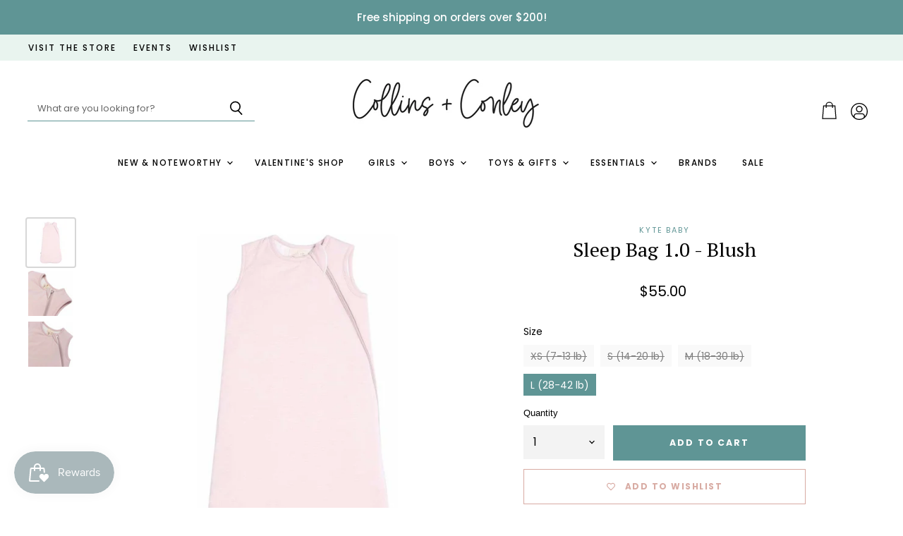

--- FILE ---
content_type: text/html; charset=utf-8
request_url: https://sapi.negate.io/script
body_size: -362
content:
NoJWpeD61hypSn9IBcyuv0NbQiGdJHMmEFSuvEmtxHU+FiYkVF8bXE2ddBqp9ODy7F1e5TViGnzQOvAmKgN7zKA=